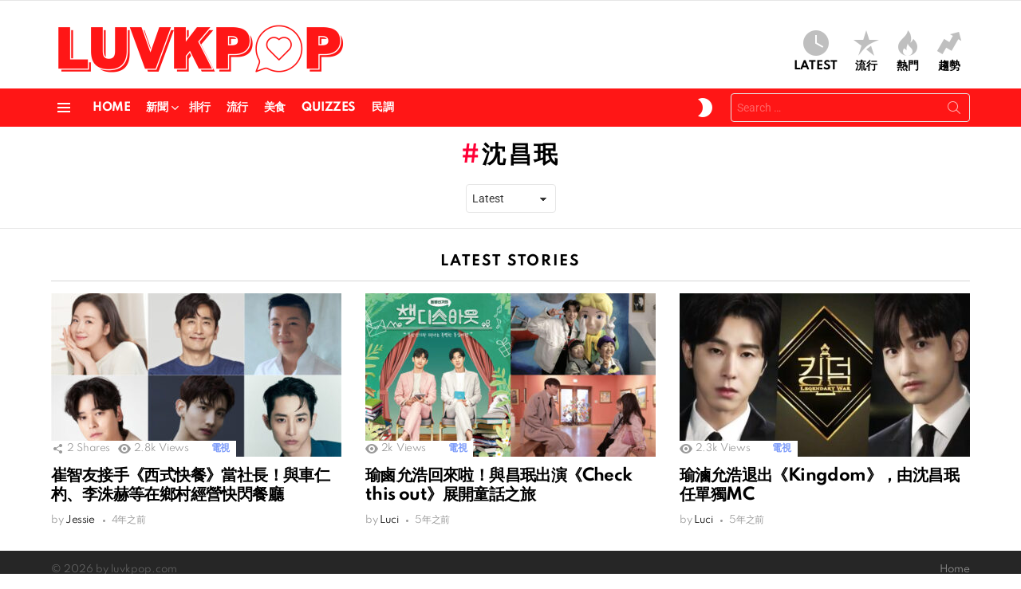

--- FILE ---
content_type: text/html; charset=utf-8
request_url: https://www.google.com/recaptcha/api2/aframe
body_size: 268
content:
<!DOCTYPE HTML><html><head><meta http-equiv="content-type" content="text/html; charset=UTF-8"></head><body><script nonce="hI7cTOc7S1uoICZOGNUqBQ">/** Anti-fraud and anti-abuse applications only. See google.com/recaptcha */ try{var clients={'sodar':'https://pagead2.googlesyndication.com/pagead/sodar?'};window.addEventListener("message",function(a){try{if(a.source===window.parent){var b=JSON.parse(a.data);var c=clients[b['id']];if(c){var d=document.createElement('img');d.src=c+b['params']+'&rc='+(localStorage.getItem("rc::a")?sessionStorage.getItem("rc::b"):"");window.document.body.appendChild(d);sessionStorage.setItem("rc::e",parseInt(sessionStorage.getItem("rc::e")||0)+1);localStorage.setItem("rc::h",'1769531564038');}}}catch(b){}});window.parent.postMessage("_grecaptcha_ready", "*");}catch(b){}</script></body></html>